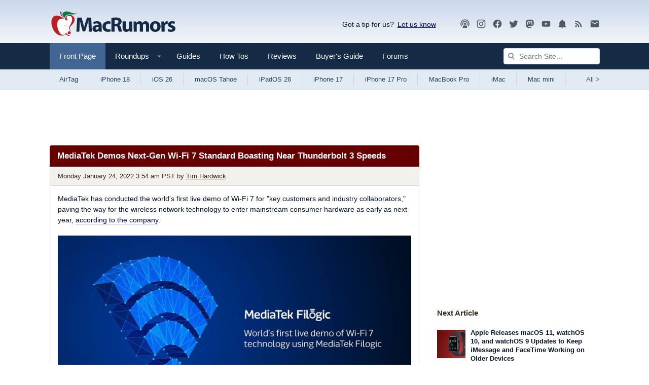

--- FILE ---
content_type: text/plain; charset=utf-8
request_url: https://ads.adthrive.com/http-api/cv2
body_size: 5842
content:
{"om":["00xbjwwl","04f5pusp","0929nj63","0g2988i9uvz","0gcfw1mn","0iyi1awv","0kl5wonw","0l57mahn","0osb6hrx","0pycs8g7","0sm4lr19","0y0basn0","1","1011_302_57035135","1011_302_57035137","1011_302_57051015","1028_8728253","1028_8739738","10298ua7afe","10339421-5836009-0","10339426-5836008-0","110_576777115309199355","110_583652883178231326","11142692","11509227","11769254","1185:1610326628","11896988","119_6208683","12010080","12010084","12010088","124843_10","124844_24","12491684","13097410","13097420","1453468","1610326628","1610326728","17_24801124","1891/84813","1891/84814","1IWwPyLfI28","1dynz4oo","1g2985heict","1g5heict","1h6rfk37","1zjn1epv","202430_200_EAAYACogrPcXlVDpv4mCpFHbtASH4.EGy-m7zq791oD26KFcrCUyBCeqWqs_","206_492063","206_492075","206_549410","2132:43435727","2132:45999649","2179:578606630524081767","2179:579123355485458640","2179:579199547309811353","2179:591283456202345442","21t38mbo","2249:650628523","2249:650649530","2249:674797947","2249:702020273","2249:704141019","2249:705239031","2307:00xbjwwl","2307:0g8i9uvz","2307:0sm4lr19","2307:12gfb8kp","2307:1g5heict","2307:43wt1o22","2307:4c9wb6f0","2307:6aksj71a","2307:6wbm92qr","2307:77gj3an4","2307:7siwzlwt","2307:87gc0tji","2307:8orkh93v","2307:9nex8xyd","2307:b9ut4rp0","2307:bfabg5d1","2307:bmp4lbzm","2307:bsgbu9lt","2307:c1hsjx06","2307:clbujs0n","2307:cuudl2xr","2307:ey8vsnzk","2307:f04zcoco","2307:f3tdw9f3","2307:f7piy8nj","2307:fmbueqst","2307:inex5i3c","2307:kf8wbe4q","2307:kr427sl9","2307:leb6igu0","2307:ll4el522","2307:n4sd49eg","2307:nmuzeaa7","2307:nwbpobii","2307:o8icj9qr","2307:r8iau6rq","2307:s2ahu2ae","2307:s887ofe1","2307:sq3uu9ln","2307:svinlp2o","2307:tndjvjkm","2307:w1ws81sy","2307:weipc92n","2307:x7xpgcfc","2307:xazvvecj","2307:yass8yy7","2307:z37bfdul","2307:zsviwgi5","23pz5ng5","23t9uf9c","2409_15064_70_85402407","2409_15064_70_85808977","2409_15064_70_85809016","2409_15064_70_85809046","2409_15064_70_86082794","2409_15064_70_86698023","2409_25495_176_CR52241414","2409_25495_176_CR52241419","2409_25495_176_CR52241421","24xairda","25048614","25_87z6cimm","25_cfnass1q","25_otmpulbi","25_pz8lwofu","25_sgaw7i5o","25_ti0s3bz3","25_utberk8n","25_vfvpfnp8","25_yi6qlg3p","25_ztlksnbe","262592","262808","262811","2676:85393222","2676:85690530","2676:85690699","2676:86082701","2676:86082998","2715_9888_262592","2715_9888_522709","2715_9888_522710","2715_9888_547869","2760:176_CR52248596","28152873","286bn7o6","29414696","2b298ih8d5k","2bih8d5k","2h298v1wver","2n4mwyxj","2s6mbeo2","3018/aa8dce54f356ae76f24e2a7ee50335fc","308_125203_21","308_125204_13","33865078","34182009","34534170","3490:CR52248722","3490:CR52248723","3490:CR52248725","3490:CR52248726","34eys5wu","3636:6286606","3646_185414_T26335189","3646_185414_T26469802","3658_136236_x7xpgcfc","3658_1406006_T26266023","3658_1406006_T26266033","3658_1406006_T26266036","3658_1406006_T26266038","3658_1406006_T26266044","3658_142885_T26442533","3658_142885_T26442534","3658_15030_T26506694","3658_15032_n4sd49eg","3658_15078_87gc0tji","3658_15078_cuudl2xr","3658_15078_revf1erj","3658_15638_kr427sl9","3658_15696_T26479218","3658_175625_bsgbu9lt","3658_175625_haf4w7r0","3658_179461_zsviwgi5","3658_203382_o8icj9qr","3658_20625_6wbm92qr","3658_216697_f04zcoco","3658_22898_T26278403","3658_61825_bz4o9532","3658_629667_of8dd9pr","3658_93957_T26479487","370183432303","3702_139777_24765456","3702_139777_24765476","3702_139777_24765481","3702_139777_24765527","3702_139777_24765529","3702_139777_24765531","3702_139777_24765544","3745kao5","381513943572","3822:23149016","39_76_11bfda61-bde8-4263-8d6c-df26e0dbe75b","39_76_c51eb673-a85a-4a21-801c-f48e51ed57ef","3LMBEkP-wis","3x0i061s","3x2980i061s","409_220364","409_223589","409_226312","42604842","43435725","43435727","43919984","43919985","43a7ptxe","43wt1o22","44629254","458901553568","47192068","47633464","47869802","485027845327","487951","49039749","492063","492075","4c2989wb6f0","4c9wb6f0","4cepw60l","4etfwvf1","4fk9nxse","4ticzzkv","4ycbs6xn","4yesq9qe","501276","5126511933","514819301","52136743","52136747","52141873","5316_139700_5be498a5-7cd7-4663-a645-375644e33f4f","5316_139700_7ffcb809-64ae-49c7-8224-e96d7c029938","5316_139700_af6bd248-efcd-483e-b6e6-148c4b7b9c8a","5316_139700_bd0b86af-29f5-418b-9bb4-3aa99ec783bd","5316_139700_cebab8a3-849f-4c71-9204-2195b7691600","5316_139700_e3299175-652d-4539-b65f-7e468b378aea","5316_139700_e57da5d6-bc41-40d9-9688-87a11ae6ec85","53v6aquw","549423","54qqdnks","5504:203529","5504:203940","5510:1nswb35c","5510:n4sd49eg","55119181","5563_66529_OADD2.7353040903008_12R0JVJY7L8LZ42RWN","5563_66529_OADD2.7353083169082_14CHQFJEGBEH1W68BV","557_409_216366","557_409_220139","557_409_228055","557_409_228064","558_93_54qqdnks","558_93_77gj3an4","558_93_bsgbu9lt","558_93_f04zcoco","558_93_haf4w7r0","558_93_ln7h8v9d","55964356","559992","56071098","56086356","560_74_18236278","560_74_18236282","560_74_18236283","56341213","564549740","56635945","56898785","574253771","576777115309199355","5826547751","5826591541","583652883178231326","5989_91771_705981069","5j2wfnhs","5l03u8j0","5q8yqk51","5twkadjj","5wde916w","6026507537","60325468","60f5a06w","61085224","61102880","6126563651","61564260","618576351","618876699","61900466","619089559","61916211","61916225","61916229","61932920","62187798","6226543495","6226543513","6226543715","6226563631","6226563661","6250_66552_1168386653","6250_66552_1170285913","62548257","627506494","628013471","628013474","628015148","628086965","628153053","628153173","628222860","628223277","628360579","628360582","628444262","628444433","628444439","628456310","628456382","628622163","628622169","628622172","628622178","628622241","628622247","628622250","628683371","628687043","628687157","628687460","628687463","628803013","628841673","629007394","629009180","629167998","629168001","629168010","629168565","629171196","629171202","629573857","62971361","630137823","63039601","630928655","63093165","63097353","63166899","632270819","632284028","632426865","632426961","632543287","632549440","6365_61796_784880263591","6365_61796_784880275657","6365_61796_790184873197","6365_61796_793265360577","6365_61796_793380707033","636910768489","63barbg1","651637461","651637462","6547_67916_1lWXtKZMMm5NS06wHQOK","6547_67916_8GpTdLdfPV5jIJw6oQzK","6547_67916_AhuS0i93P6l0sg27HQ73","6547_67916_VeGSoWuvfotL0xL0432G","6547_67916_X8BD7wDmvQ0tIgx7COXA","6547_67916_YjzhEVtTHvIq0WiLnmRB","6547_67916_h3cfACFzNivrslSl1nVE","6547_67916_i0x23QvlHKkqVg0Amu9f","6547_67916_qddSp3tWqACmoIbH5E04","6547_67916_wMr098Cg2yx5lDJ46xtV","6547_67916_x3N8Esy1yhFn5GsyZwJq","659216891404","659713728691","668021452","66m08xhz","680597458938","680_99480_700109399","683776907","689346751","695879875","696162833","697189861","697189862","697189873","697189874","697189905","697189917","697189959","697190050","699093594","6a298dqba78","6cjen4sp","6l5qanx0","6qqfd7uj","6tj9m7jw","6wbm92qr","6zt4aowl","700109393","705115442","708072154","708072176","708073191","708074740","708718952","708968732","709951498","725271125718","73mggl4h","74243_74_18482789","74243_74_18482790","74243_74_18482791","74243_74_18482792","74243_74_18484063","74_18482908","74_594028899","74wv3qdx","77298gj3an4","778251351754","77gj3an4","786935973586","78827881","79096186","794699395351","795525990176","7969_149355_43435717","7969_149355_45999649","7969_149355_45999652","7fc6xgyo","7imiw6gw","7qevw67b","8152859","8152878","8152879","8154367","8168540","8193073","8193078","8341_230731_579199547309811353","84298l3vyeo","87298gc0tji","87gc0tji","8968064","8b5u826e","8d298oidghg","8doidghg","8h0jrkwl","8o298rkh93v","8orkh93v","9057/0328842c8f1d017570ede5c97267f40d","9057/211d1f0fa71d1a58cabee51f2180e38f","9057/3697f0b9b3cf889bdae86ecafcf16c1d","9057/5f448328401da696520ae886a00965e2","9057/9ced2f4f99ea397df0e0f394c2806693","9425232","97_8193073","97_8193078","97_8193103","9925w9vu","9axgewum","9d5f8vic","9y6w6e18","E4WSOMeLzPI","FC8Gv9lZIb0","GhkdOcqMB4U","NplsJAxRH1w","OEo5YGNlFwU","a3ts2hcp","a6ehim9f","ae6edkmg","af9kspoi","arkbrnjf","b5idbd4d","b90cwbcd","b92980cwbcd","b9ut4rp0","bd5xg6f6","bkfengo0","bmp4lbzm","bpecuyjx","bpwmigtk","bsgbu9lt","c1hsjx06","c25t9p0u","c6alwlug","c75hp4ji","cd40m5wq","ck298mb4c3j","ckmb4c3j","clbujs0n","cr-2azmi2ttuatj","cr-6ovjht2eu9vd","cr-9muaavbiuatj","cr-9muaavbiubwe","cr-a9s2xf5yubwj","cr-aav22g1pubwj","cr-aawz3f1yubwj","cr-aawz3f3yubwj","cr-aawz3i2xubwj","cr-e8tw3e4qx9v","cr-fobbsjfluatj","cr-ghun4f53u9vd","cr-j5th5i2ru9vd","cr-jy54qmkiuatj","cr-n6ts81bdu9vd","cr-n6ts81bduatj","cr-n6ts81bdubxe","cr-ndebulm8u9vd","cr-ndebulm8uatj","cr-ndebulm8ubwe","cr-pdje0qdqubwe","cr-r5fqbsaru9vd","cr-t070sd29uatj","cr-wzt6eo5fu9vd","cu298udl2xr","czt3qxxp","dg2WmFvzosE","dpuv7rce","dwghal43","e2c76his","e5l8fjox","e6zn0jdp","ecy21dds","ekck35lf","extremereach_creative_76559239","ey8vsnzk","f02984zcoco","f04zcoco","f0u03q6w","f2298u8e0cj","f4may85r","f7piy8nj","f8e4ig0n","fdujxvyb","fj2985atwid","fj5atwid","fmbueqst","fmbxvfw0","fpbj0p83","ft79er7MHcU","g749lgab","g7pr9y6i","gs298mex0yb","gsmex0yb","ha298f4w7r0","haf4w7r0","heyp82hb","hgrz3ggo","hhfvml3d","hswgcqif","hu52wf5i","i2aglcoy","i776wjt4","i90isgt0","iaqttatc","ibyuigy2","ikl4zu8e","inex5i3c","j4r0agpc","jzqxffb2","k2xfz54q","k83t7fjn","kf8wbe4q","kk2985768bd","knoebx5v","kr427sl9","krcgprt9","ksrdc5dk","l45j4icj","l5x3df1q","lc1wx7d6","lc408s2k","leb6igu0","lhgwl31z","ln7h8v9d","m8bu8w55","mkzzyvlu","mnzinbrt","mvvdiixj","n3egwnq7","n4sd49eg","n8w0plts","nnkhm999","nnq7dz80","nr2985arrhc","nr5arrhc","nw298bpobii","nwbpobii","nzstcsfu","o5xj653n","o8icj9qr","of8dd9pr","ofoon6ir","ogo426bi","oj70mowv","op9gtamy","oz31jrd0","oz3ry6sr","p0odjzyt","p28f3jtb","pagvt0pd","piwneqqj","pm9dmfkk","ppn03peq","pssuveea","pz8lwofu","q0j2syjy","q42kdoya","qM1pWMu_Q2s","qlhur51f","qqvgscdx","qt09ii59","r0u09phz","r3298co354x","r3co354x","r8esj0oh","r8iau6rq","re298vf1erj","revf1erj","riaslz7g","rnwjwqca","ru42zlpb","rxj4b6nw","s2298ahu2ae","s4s41bit","s829887ofe1","s887ofe1","sdeo60cf","sl57pdtd","sq3uu9ln","sqmqxvaf","su5srz25","sv298inlp2o","t3wa7f3z","t58zjs8i","t7d69r6a","tcyib76d","ti0s3bz3","tlusdynu","tn298djvjkm","tr35v3uz","tttdlhfy","tvhhxsdx","u2x4z0j8","u4atmpu4","ufe8ea50","uis65v79","utberk8n","v705kko8","vdcb5d4i","vwg10e52","vz9aawzl","w1ws81sy","wbwuyvua","we298ipc92n","weipc92n","wg6gg1ed","wh1qnb7s","wih2rdv3","wix9gxm5","wlxfvdbo","wx298fnrapl","wxbau47f","wxfnrapl","x420t9me","x7298xpgcfc","x7xpgcfc","xa298u90hsg","xakhh2un","xau90hsg","xgjdt26g","xswz6rio","xtxa8s2d","xwhet1qh","y141rtv6","y42ubkar","y51tr986","yboVxnUKUSE","yi6qlg3p","z9ku9v6m","zaiy3lqy","ziox91q0","zs3aw5p8","zsvdh1xi","zsviwgi5","ztlksnbe","zv298fjb0vm","zvfjb0vm","zw6jpag6","2343608","2343609","2343612","2343613","2344374","2344375","2344386","5700:672549180","5700:672552173","638791959","638794438","643846157","672549180","672552173","707249248","7942757","7967351","7979132","7979135","cr-e9x05e8u27sm0","cr-e9x05e8u27uiu","cr-e9x05e8u27vix","cr-e9x05e8u27vjv","cr-e9x05h3s17sm0","cr-e9x05h3s17uiu","cr-e9x05h3s17vix","cr-e9x05h3s17vjv","cr-eas10j0u07sm0","cr-eas10j0u07uiu","cr-eas10j0u07vix","cr-edry0m0xt7sm0","cr-f6wv0m1t17sm0","cr-f6wv0m1t17uiu","f9cpze7e","nodohvfi","qnqfz5kx","t8wl12j1"],"pmp":[],"adomains":["123notices.com","1md.org","about.bugmd.com","acelauncher.com","adameve.com","akusoli.com","allyspin.com","askanexpertonline.com","atomapplications.com","bassbet.com","betsson.gr","biz-zone.co","bizreach.jp","braverx.com","bubbleroom.se","bugmd.com","buydrcleanspray.com","byrna.com","capitaloneshopping.com","clarifion.com","combatironapparel.com","controlcase.com","convertwithwave.com","cotosen.com","countingmypennies.com","cratedb.com","croisieurope.be","cs.money","dallasnews.com","definition.org","derila-ergo.com","dhgate.com","dhs.gov","displate.com","easyprint.app","easyrecipefinder.co","ebook1g.peptidesciences.com","fabpop.net","familynow.club","filejomkt.run","fla-keys.com","folkaly.com","g123.jp","gameswaka.com","getbugmd.com","getconsumerchoice.com","getcubbie.com","gowavebrowser.co","gowdr.com","gransino.com","grosvenorcasinos.com","guard.io","hero-wars.com","holts.com","instantbuzz.net","itsmanual.com","jackpotcitycasino.com","justanswer.com","justanswer.es","la-date.com","lightinthebox.com","liverrenew.com","local.com","lovehoney.com","lulutox.com","lymphsystemsupport.com","manualsdirectory.org","meccabingo.com","medimops.de","mensdrivingforce.com","millioner.com","miniretornaveis.com","mobiplus.me","myiq.com","national-lottery.co.uk","naturalhealthreports.net","nbliver360.com","nikke-global.com","nordicspirit.co.uk","nuubu.com","onlinemanualspdf.co","original-play.com","outliermodel.com","paperela.com","paradisestays.site","parasiterelief.com","peta.org","photoshelter.com","plannedparenthood.org","playvod-za.com","printeasilyapp.com","printwithwave.com","profitor.com","quicklearnx.com","quickrecipehub.com","rakuten-sec.co.jp","rangeusa.com","refinancegold.com","robocat.com","royalcaribbean.com","saba.com.mx","shift.com","simple.life","spinbara.com","systeme.io","taboola.com","tackenberg.de","temu.com","tenfactorialrocks.com","theoceanac.com","topaipick.com","totaladblock.com","usconcealedcarry.com","vagisil.com","vegashero.com","vegogarden.com","veryfast.io","viewmanuals.com","viewrecipe.net","votervoice.net","vuse.com","wavebrowser.co","wavebrowserpro.com","weareplannedparenthood.org","xiaflex.com","yourchamilia.com"]}